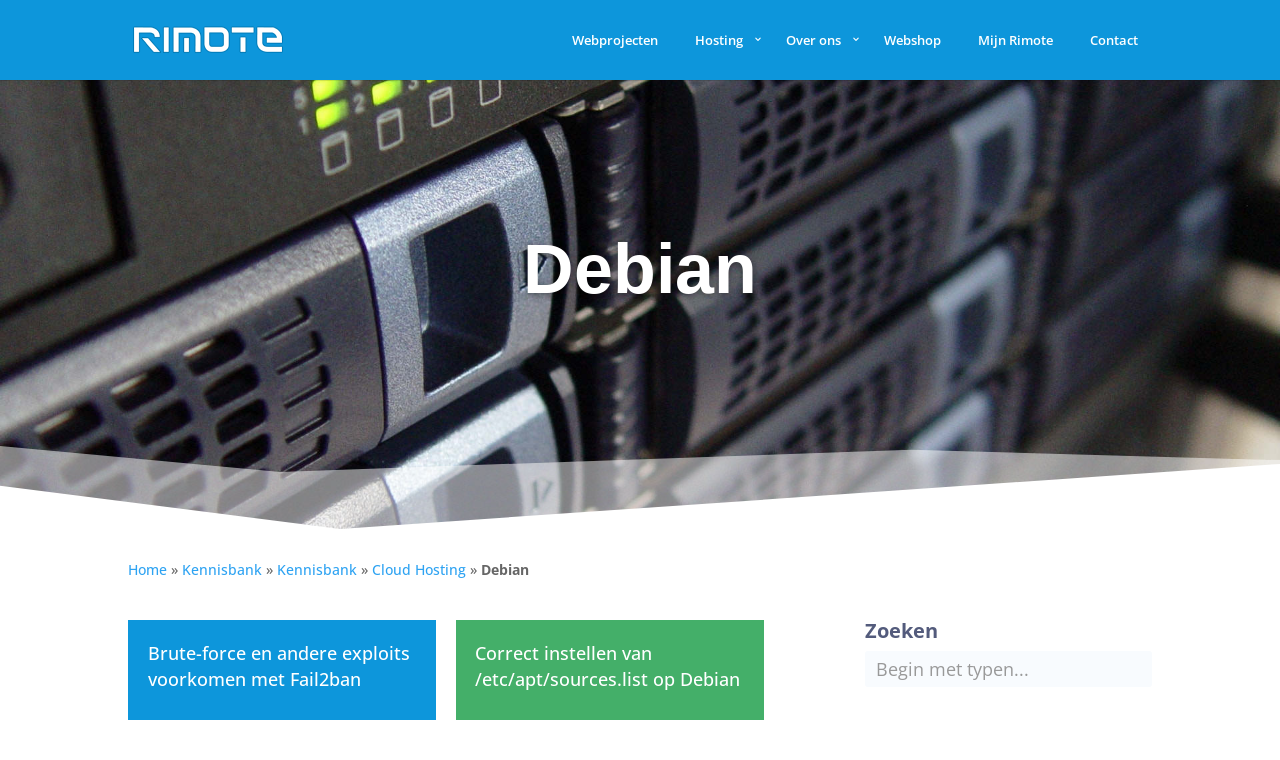

--- FILE ---
content_type: text/css
request_url: https://rimote.nl/wp-content/et-cache/8678/et-divi-dynamic-8678-late.css?ver=1749644164
body_size: 2
content:
@font-face{font-family:ETmodules;font-display:block;src:url(//rimote.nl/wp-content/themes/Divi/core/admin/fonts/modules/all/modules.eot);src:url(//rimote.nl/wp-content/themes/Divi/core/admin/fonts/modules/all/modules.eot?#iefix) format("embedded-opentype"),url(//rimote.nl/wp-content/themes/Divi/core/admin/fonts/modules/all/modules.woff) format("woff"),url(//rimote.nl/wp-content/themes/Divi/core/admin/fonts/modules/all/modules.ttf) format("truetype"),url(//rimote.nl/wp-content/themes/Divi/core/admin/fonts/modules/all/modules.svg#ETmodules) format("svg");font-weight:400;font-style:normal}

--- FILE ---
content_type: text/css
request_url: https://rimote.nl/wp-content/themes/Divi-child/style.css?ver=4.27.3
body_size: 16
content:
/*
Theme Name: Rimote.nl
Theme URI: https://rimote.nl
Template: Divi
Author: Rimote
Author URI: https://rimote.nl
Description: Aanpassingen Divi theme ter implementatie van Rimote.nl
Tags: light,dark,two-columns,right-sidebar,responsive-layout,accessibility-ready
Version: 0.0.7
Updated: 2018-08-26 12:55:00

*/

--- FILE ---
content_type: text/css
request_url: https://rimote.nl/wp-content/et-cache/8678/et-core-unified-deferred-8678.min.css?ver=1750081620
body_size: 1621
content:
div.et_pb_section.et_pb_section_0{background-image:url(https://rimote.nl/wp-content/uploads/full-service-it.jpeg)!important}.et_pb_section_0.et_pb_section{padding-top:10vw;padding-bottom:16px}.et_pb_section_0.section_has_divider.et_pb_bottom_divider .et_pb_bottom_inside_divider{background-image:url([data-uri]);background-size:200% 10vw;bottom:0;height:10vw;z-index:1;transform:scale(1,-1)}.et_pb_row_0{border-radius:16px 16px 16px 16px;overflow:hidden}.et_pb_row_0,body #page-container .et-db #et-boc .et-l .et_pb_row_0.et_pb_row,body.et_pb_pagebuilder_layout.single #page-container #et-boc .et-l .et_pb_row_0.et_pb_row,body.et_pb_pagebuilder_layout.single.et_full_width_page #page-container #et-boc .et-l .et_pb_row_0.et_pb_row{max-width:1114px}.et_pb_row_1.et_pb_row{padding-top:28px!important;padding-right:0px!important;padding-bottom:120px!important;padding-left:0px!important;padding-top:28px;padding-right:0px;padding-bottom:120px;padding-left:0px}.et_pb_row_1,body #page-container .et-db #et-boc .et-l .et_pb_row_1.et_pb_row,body.et_pb_pagebuilder_layout.single #page-container #et-boc .et-l .et_pb_row_1.et_pb_row,body.et_pb_pagebuilder_layout.single.et_full_width_page #page-container #et-boc .et-l .et_pb_row_1.et_pb_row,.et_pb_row_2,body #page-container .et-db #et-boc .et-l .et_pb_row_2.et_pb_row,body.et_pb_pagebuilder_layout.single #page-container #et-boc .et-l .et_pb_row_2.et_pb_row,body.et_pb_pagebuilder_layout.single.et_full_width_page #page-container #et-boc .et-l .et_pb_row_2.et_pb_row,.et_pb_row_3,body #page-container .et-db #et-boc .et-l .et_pb_row_3.et_pb_row,body.et_pb_pagebuilder_layout.single #page-container #et-boc .et-l .et_pb_row_3.et_pb_row,body.et_pb_pagebuilder_layout.single.et_full_width_page #page-container #et-boc .et-l .et_pb_row_3.et_pb_row{max-width:1080px}.et_pb_row_2.et_pb_row{padding-top:28px!important;padding-right:0px!important;padding-bottom:0px!important;padding-left:0px!important;padding-top:28px;padding-right:0px;padding-bottom:0;padding-left:0px}.et_pb_section_2.et_pb_section{padding-top:10px;padding-right:0px;padding-bottom:0px;padding-left:0px}.et_pb_section_2>.et_pb_row,.et_pb_section_2.et_section_specialty>.et_pb_row{max-width:none}.et_pb_text_2 h2{line-height:1.2em}.et_pb_row_3.et_pb_row{padding-top:70px!important;padding-bottom:70px!important;padding-top:70px;padding-bottom:70px}.et_pb_text_3 h2{font-family:'Trebuchet','Trebuchet MS',Helvetica,Arial,Lucida,sans-serif;font-weight:700;font-size:48px;color:#535b7c!important}div.et_pb_section.et_pb_section_4,div.et_pb_section.et_pb_section_5{background-image:url(https://rimote.nl/wp-content/uploads/footer-rimote-2.jpg)!important}.et_pb_section_4.et_pb_section,.et_pb_section_5.et_pb_section{padding-top:13vw;padding-bottom:7vw}.et_pb_section_5.section_has_divider.et_pb_bottom_divider .et_pb_bottom_inside_divider{background-image:url([data-uri]);background-size:200% 100%;bottom:0;height:14%;z-index:1;transform:scale(-1,1)}.et_pb_section_5.section_has_divider.et_pb_top_divider .et_pb_top_inside_divider{background-image:url([data-uri]);background-size:200% 18vw;top:0;height:18vw;z-index:1;transform:scale(1,1)}.et_pb_text_4 h2,.et_pb_text_4 h3{font-family:'Trebuchet','Trebuchet MS',Helvetica,Arial,Lucida,sans-serif;color:#f8fbfe!important;text-shadow:0em 0.1em 0.1em rgba(0,0,0,0.4)}.et_pb_button_0_wrapper{margin-top:-50px!important}body #page-container .et_pb_section .et_pb_button_0{color:#f8fbfe!important}body #page-container .et_pb_section .et_pb_button_0:hover{color:#f8fbfe!important;border-color:#535b7c!important;background-image:initial;background-color:#535b7c}body #page-container .et_pb_section .et_pb_button_0,body #page-container .et_pb_section .et_pb_button_0:hover{padding:0.3em 1em!important}body #page-container .et_pb_section .et_pb_button_0:before,body #page-container .et_pb_section .et_pb_button_0:after{display:none!important}.et_pb_button_0{transition:color 300ms ease 0ms,background-color 300ms ease 0ms,border 300ms ease 0ms}.et_pb_button_0,.et_pb_button_0:after{transition:all 300ms ease 0ms}.et_pb_row_5.et_pb_row{padding-top:75px!important;padding-right:0px!important;padding-bottom:85px!important;padding-left:0px!important;padding-top:75px;padding-right:0px;padding-bottom:85px;padding-left:0px}.et_pb_blurb_0.et_pb_blurb .et_pb_module_header,.et_pb_blurb_0.et_pb_blurb .et_pb_module_header a,.et_pb_blurb_1.et_pb_blurb .et_pb_module_header,.et_pb_blurb_1.et_pb_blurb .et_pb_module_header a,.et_pb_blurb_2.et_pb_blurb .et_pb_module_header,.et_pb_blurb_2.et_pb_blurb .et_pb_module_header a,.et_pb_blurb_3.et_pb_blurb .et_pb_module_header,.et_pb_blurb_3.et_pb_blurb .et_pb_module_header a{font-family:'Trebuchet','Trebuchet MS',Helvetica,Arial,Lucida,sans-serif;font-weight:700;text-transform:uppercase;color:#535b7c!important;text-align:center}.et_pb_blurb_0.et_pb_blurb .et_pb_blurb_description,.et_pb_blurb_1.et_pb_blurb .et_pb_blurb_description,.et_pb_blurb_2.et_pb_blurb .et_pb_blurb_description,.et_pb_blurb_3.et_pb_blurb .et_pb_blurb_description{text-align:center}.et_pb_blurb_0.et_pb_blurb,.et_pb_blurb_1.et_pb_blurb,.et_pb_blurb_2.et_pb_blurb,.et_pb_blurb_3.et_pb_blurb{font-family:'Open Sans',Helvetica,Arial,Lucida,sans-serif;font-size:18px}.et_pb_blurb_0 .et-pb-icon,.et_pb_blurb_1 .et-pb-icon,.et_pb_blurb_2 .et-pb-icon,.et_pb_blurb_3 .et-pb-icon{font-size:32px;color:#0d96db;font-family:ETmodules!important;font-weight:400!important}.et_pb_social_media_follow_network_0 a.icon{background-color:#3b5998!important}.et_pb_social_media_follow_network_1 a.icon{background-color:#000000!important}.et_pb_social_media_follow_network_2 a.icon{background-color:#007bb6!important}.et_pb_row_0.et_pb_row{margin-left:auto!important;margin-right:auto!important}@media only screen and (min-width:768px) and (max-width:980px){.et_pb_row_1{display:none!important}}@media only screen and (max-width:767px){.et_pb_row_1{display:none!important}.et_pb_row_3.et_pb_row{padding-top:50px!important;padding-right:20px!important;padding-bottom:50px!important;padding-left:20px!important;padding-top:50px!important;padding-right:20px!important;padding-bottom:50px!important;padding-left:20px!important}.et_pb_button_0_wrapper{margin-top:-10px!important}}

--- FILE ---
content_type: text/css
request_url: https://rimote.nl/wp-content/et-cache/8678/et-divi-dynamic-8678-late.css
body_size: -21
content:
@font-face{font-family:ETmodules;font-display:block;src:url(//rimote.nl/wp-content/themes/Divi/core/admin/fonts/modules/all/modules.eot);src:url(//rimote.nl/wp-content/themes/Divi/core/admin/fonts/modules/all/modules.eot?#iefix) format("embedded-opentype"),url(//rimote.nl/wp-content/themes/Divi/core/admin/fonts/modules/all/modules.woff) format("woff"),url(//rimote.nl/wp-content/themes/Divi/core/admin/fonts/modules/all/modules.ttf) format("truetype"),url(//rimote.nl/wp-content/themes/Divi/core/admin/fonts/modules/all/modules.svg#ETmodules) format("svg");font-weight:400;font-style:normal}